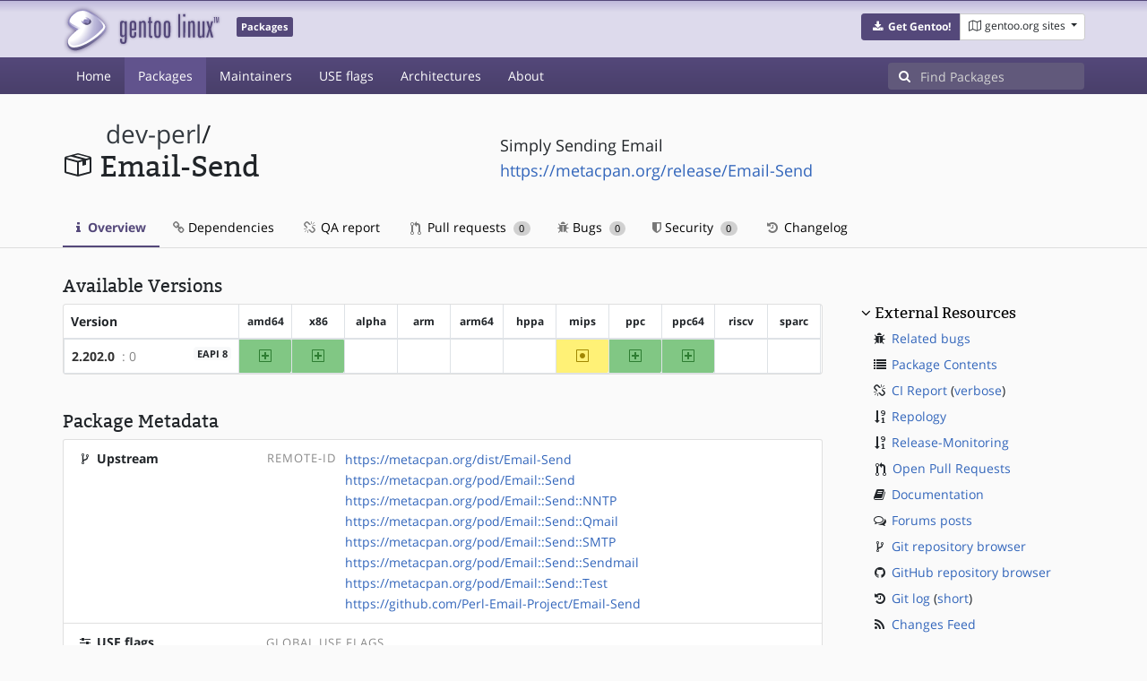

--- FILE ---
content_type: text/html; charset=utf-8
request_url: https://packages.gentoo.org/packages/dev-perl/Email-Send
body_size: 4519
content:
<!doctype html><html lang="en"><head><title>dev-perl/Email-Send – Gentoo Packages</title><meta charset="utf-8"><meta name="viewport" content="width=device-width, initial-scale=1.0"><meta name="theme-color" content="#54487a"><meta name="description" content="Gentoo Packages Database"><script src="/assets/application.js"></script><link rel="icon" href="https://packages.gentoo.org/favicon.ico" type="image/x-icon"><link rel="stylesheet" href="/assets/stylesheets.css"></head><body><header><div class="site-title"><div class="container"><div class="row justify-content-between"><div class="logo"><a href="/" title="Back to the homepage" class="site-logo"><img src="https://assets.gentoo.org/tyrian/site-logo.png" alt="Gentoo" srcset="https://assets.gentoo.org/tyrian/site-logo.svg"></a> <span class="site-label">Packages</span></div><div class="site-title-buttons"><div class="btn-group btn-group-sm"><a href="https://get.gentoo.org/" role="button" class="btn get-gentoo"><span class="fa fa-fw fa-download"></span> <strong>Get Gentoo!</strong></a><div class="btn-group btn-group-sm"><a class="btn gentoo-org-sites dropdown-toggle" data-toggle="dropdown" data-target="#" href="#"><span class="fa fa-fw fa-map-o"></span> <span class="d-none d-sm-inline">gentoo.org sites</span> <span class="caret"></span></a><div class="dropdown-menu dropdown-menu-right"><a class="dropdown-item" href="https://www.gentoo.org/" title="Main Gentoo website"><span class="fa fa-home fa-fw"></span> gentoo.org</a> <a class="dropdown-item" href="https://wiki.gentoo.org/" title="Find and contribute documentation"><span class="fa fa-file-text-o fa-fw"></span> Wiki</a> <a class="dropdown-item" href="https://bugs.gentoo.org/" title="Report issues and find common issues"><span class="fa fa-bug fa-fw"></span> Bugs</a> <a class="dropdown-item" href="https://forums.gentoo.org/" title="Discuss with the community"><span class="fa fa-comments-o fa-fw"></span> Forums</a> <a class="dropdown-item" href="https://packages.gentoo.org/" title="Find software for your Gentoo"><span class="fa fa-hdd-o fa-fw"></span> Packages</a><div class="dropdown-divider"></div><a class="dropdown-item" href="https://planet.gentoo.org/" title="Find out what's going on in the developer community"><span class="fa fa-rss fa-fw"></span> Planet</a> <a class="dropdown-item" href="https://archives.gentoo.org/" title="Read up on past discussions"><span class="fa fa-archive fa-fw"></span> Archives</a> <a class="dropdown-item" href="https://sources.gentoo.org/" title="Browse our source code"><span class="fa fa-code fa-fw"></span> Sources</a><div class="dropdown-divider"></div><a class="dropdown-item" href="https://infra-status.gentoo.org/" title="Get updates on the services provided by Gentoo"><span class="fa fa-server fa-fw"></span> Infra Status</a></div></div></div></div></div></div></div><nav class="tyrian-navbar navbar navbar-dark navbar-expand-lg bg-primary" role="navigation"><div class="container"><div class="navbar-header"><button class="navbar-toggler" type="button" data-toggle="collapse" data-target="#navbar-main-collapse" aria-controls="navbar-main-collapse" aria-expanded="false" aria-label="Toggle navigation"><span class="navbar-toggler-icon"></span></button></div><div class="collapse navbar-collapse navbar-main-collapse" id="navbar-main-collapse"><ul class="navbar-nav mr-auto"><li class="nav-item"><a class="nav-link" href="/">Home</a></li><li class="nav-item active"><a class="nav-link" href="/categories">Packages</a></li><li class="nav-item"><a class="nav-link" href="/maintainers">Maintainers</a></li><li class="nav-item"><a class="nav-link" href="/useflags">USE flags</a></li><li class="nav-item"><a class="nav-link" href="/arches">Architectures</a></li><li class="nav-item"><a class="nav-link" href="/about">About</a></li></ul><form class="form-inline inlinesearch" role="search" action="/packages/search" method="get"><div class="input-group"><div class="input-group-prepend"><span class="input-group-text" id="basic-addon1"><i class="fa fa-search" aria-hidden="true"></i></span></div><input class="form-control" name="q" type="text" placeholder="Find Packages" aria-label="Find Packages"></div></form></div></div></nav></header><div class="kk-header-container"><div class="container"><div class="row"><div class="col-12"><div class="row mt-3"><div class="col-md-5"><h1 class="stick-top kk-package-title" id="package-title" data-atom="dev-perl/Email-Send" data-category="dev-perl" data-name="Email-Send"><small class="kk-package-cat"><a href="/categories/dev-perl" class="text-dark">dev-perl</a>/</small><div><svg height="32" class="octicon octicon-package right left kk-package-icon" aria-label="Package icon" viewBox="0 0 16 16" version="1.1" width="32" role="img"><path fill-rule="evenodd" d="M1 4.27v7.47c0 .45.3.84.75.97l6.5 1.73c.16.05.34.05.5 0l6.5-1.73c.45-.13.75-.52.75-.97V4.27c0-.45-.3-.84-.75-.97l-6.5-1.74a1.4 1.4 0 0 0-.5 0L1.75 3.3c-.45.13-.75.52-.75.97zm7 9.09l-6-1.59V5l6 1.61v6.75zM2 4l2.5-.67L11 5.06l-2.5.67L2 4zm13 7.77l-6 1.59V6.61l2-.55V8.5l2-.53V5.53L15 5v6.77zm-2-7.24L6.5 2.8l2-.53L15 4l-2 .53z"></path></svg><div class="kk-package-name">Email-Send</div></div></h1></div><div class="col-md-7"><p class="lead kk-package-maindesc">Simply Sending Email</p><p class="kk-package-homepage"><a href="https://metacpan.org/release/Email-Send">https://metacpan.org/release/Email-Send</a></p></div><div class="col-md-12 pt-4 mt-1"><nav class="nav kk-package-nav"><a class="nav-link active" href="/packages/dev-perl/Email-Send"><i class="fa fa-info mr-1" aria-hidden="true"></i> Overview </a><a class="nav-link" href="/packages/dev-perl/Email-Send/dependencies"><i class="fa fa-link" aria-hidden="true"></i> Dependencies </a><a class="nav-link" href="/packages/dev-perl/Email-Send/qa-report"><i class="fa fa-fw fa-chain-broken" aria-hidden="true"></i> QA report </a><a class="nav-link" href="/packages/dev-perl/Email-Send/pull-requests"><i class="octicon octicon-git-pull-request opticon-resource-icon ml-1" aria-hidden="true"></i> Pull requests <span class="ml-1 badge badge-pill kk-misc-badge">0</span></a><a class="nav-link" href="/packages/dev-perl/Email-Send/bugs"><i class="fa fa-bug" aria-hidden="true"></i> Bugs <span class="ml-1 badge badge-pill kk-misc-badge">0</span></a><a class="nav-link" href="/packages/dev-perl/Email-Send/security"><i class="fa fa-shield" aria-hidden="true"></i> Security <span class="ml-1 badge badge-pill kk-misc-badge">0</span></a><a class="nav-link" href="/packages/dev-perl/Email-Send/changelog"><i class="fa fa-fw fa-history" aria-hidden="true"></i> Changelog </a></nav></div></div></div></div></div></div><div class="tab-content" id="myTabContent"><div class="container mb-5 tab-pane fade show active" id="overview" role="tabpanel" aria-labelledby="overview-tab"><div class="row"><div class="col-md-9"><h3 class="mb-2">Available Versions</h3><div class="card mb-4 rounded"><svg style="display: none" version="1.1"><defs><symbol id="svg-ver-mask" viewBox="0 0 14 16"><path fill-rule="evenodd" d="M13 1H1c-.55 0-1 .45-1 1v12c0 .55.45 1 1 1h12c.55 0 1-.45 1-1V2c0-.55-.45-1-1-1zm0 13H1V2h12v12zm-8.5-2H3v-1.5L9.5 4H11v1.5L4.5 12z"></path></symbol> <symbol id="svg-ver-testing" viewBox="0 0 14 16"><path fill-rule="evenodd" d="M13 1H1c-.55 0-1 .45-1 1v12c0 .55.45 1 1 1h12c.55 0 1-.45 1-1V2c0-.55-.45-1-1-1zm0 13H1V2h12v12zM4 8c0-1.66 1.34-3 3-3s3 1.34 3 3-1.34 3-3 3-3-1.34-3-3z"></path></symbol> <symbol id="svg-ver-unavailable" viewBox="0 0 14 16"><path fill-rule="evenodd" d="M13 1H1c-.55 0-1 .45-1 1v12c0 .55.45 1 1 1h12c.55 0 1-.45 1-1V2c0-.55-.45-1-1-1zm0 13H1V2h12v12zm-2-5H3V7h8v2z"></path></symbol> <symbol id="svg-ver-stable" viewBox="0 0 14 16"><path fill-rule="evenodd" d="M13 1H1c-.55 0-1 .45-1 1v12c0 .55.45 1 1 1h12c.55 0 1-.45 1-1V2c0-.55-.45-1-1-1zm0 13H1V2h12v12zM6 9H3V7h3V4h2v3h3v2H8v3H6V9z"></path></symbol></defs></svg><div class="table-responsive border-0"><table class="table table-bordered kk-versions-table mb-0 overflow-hidden border-0"><thead class="border-0"><tr class="border-0"><th class="kk-version border-left-0 border-top-0">Version</th><th class="kk-keyword-header kk-keyword border-left-0 border-top-0">amd64</th><th class="kk-keyword-header kk-keyword border-left-0 border-top-0">x86</th><th class="kk-keyword-header kk-keyword border-left-0 border-top-0">alpha</th><th class="kk-keyword-header kk-keyword border-left-0 border-top-0">arm</th><th class="kk-keyword-header kk-keyword border-left-0 border-top-0">arm64</th><th class="kk-keyword-header kk-keyword border-left-0 border-top-0">hppa</th><th class="kk-keyword-header kk-keyword border-left-0 border-top-0">mips</th><th class="kk-keyword-header kk-keyword border-left-0 border-top-0">ppc</th><th class="kk-keyword-header kk-keyword border-left-0 border-top-0">ppc64</th><th class="kk-keyword-header kk-keyword border-left-0 border-top-0">riscv</th><th class="kk-keyword-header kk-keyword border-left-0 border-top-0">sparc</th></tr></thead> <tbody><tr><td class="kk-version"><strong><a class="kk-ebuild-link" href="https://gitweb.gentoo.org/repo/gentoo.git/tree/dev-perl/Email-Send/Email-Send-2.202.0.ebuild">2.202.0</a></strong> <span class="kk-slot" title="SLOT=&#34;0&#34;"> : 0</span> <span class="badge badge-light kk-eapi-label">EAPI 8</span></td><td class="kk-keyword kk-keyword-stable" title="2.202.0 is stable on amd64"><svg height="16" class="octicon octicon-diff-added" version="1.1" width="14" aria-hidden="true"><use href="#svg-ver-stable" xlink:href="#svg-ver-stable"></use></svg> <span class="sr-only">amd64</span></td><td class="kk-keyword kk-keyword-stable" title="2.202.0 is stable on x86"><svg height="16" class="octicon octicon-diff-added" version="1.1" width="14" aria-hidden="true"><use href="#svg-ver-stable" xlink:href="#svg-ver-stable"></use></svg> <span class="sr-only">x86</span></td><td class="kk-keyword kk-keyword-unkown" title="2.202.0 is unknown on alpha"><span class="sr-only">?alpha</span></td><td class="kk-keyword kk-keyword-unkown" title="2.202.0 is unknown on arm"><span class="sr-only">?arm</span></td><td class="kk-keyword kk-keyword-unkown" title="2.202.0 is unknown on arm64"><span class="sr-only">?arm64</span></td><td class="kk-keyword kk-keyword-unkown" title="2.202.0 is unknown on hppa"><span class="sr-only">?hppa</span></td><td class="kk-keyword kk-keyword-testing" title="2.202.0 is testing on mips"><svg height="16" class="octicon octicon-diff-modified" version="1.1" width="14" aria-hidden="true"><use href="#svg-ver-testing" xlink:href="#svg-ver-testing"></use></svg> <span class="sr-only">~mips</span></td><td class="kk-keyword kk-keyword-stable" title="2.202.0 is stable on ppc"><svg height="16" class="octicon octicon-diff-added" version="1.1" width="14" aria-hidden="true"><use href="#svg-ver-stable" xlink:href="#svg-ver-stable"></use></svg> <span class="sr-only">ppc</span></td><td class="kk-keyword kk-keyword-stable" title="2.202.0 is stable on ppc64"><svg height="16" class="octicon octicon-diff-added" version="1.1" width="14" aria-hidden="true"><use href="#svg-ver-stable" xlink:href="#svg-ver-stable"></use></svg> <span class="sr-only">ppc64</span></td><td class="kk-keyword kk-keyword-unkown" title="2.202.0 is unknown on riscv"><span class="sr-only">?riscv</span></td><td class="kk-keyword kk-keyword-unkown" title="2.202.0 is unknown on sparc"><span class="sr-only">?sparc</span></td></tr></tbody></table></div></div><h3 class="pt-3 mb-2">Package Metadata</h3><div class="card border-0 mb-3"><ul class="list-group kk-metadata-list"><li class="kk-metadata-item list-group-item"><div class="row"><div class="col-xs-12 col-md-3 kk-metadata-key"><span class="fa fa-fw fa-code-fork"></span> Upstream</div><div class="col-xs-12 col-md-9"><table><tr><td><span class="kk-useflag-group float-right mr-2">Remote-Id</span></td><td><a href="https://metacpan.org/dist/Email-Send">https://metacpan.org/dist/Email-Send</a></td></tr><tr><td></td><td><a href="https://metacpan.org/pod/Email::Send">https://metacpan.org/pod/Email::Send</a></td></tr><tr><td></td><td><a href="https://metacpan.org/pod/Email::Send::NNTP">https://metacpan.org/pod/Email::Send::NNTP</a></td></tr><tr><td></td><td><a href="https://metacpan.org/pod/Email::Send::Qmail">https://metacpan.org/pod/Email::Send::Qmail</a></td></tr><tr><td></td><td><a href="https://metacpan.org/pod/Email::Send::SMTP">https://metacpan.org/pod/Email::Send::SMTP</a></td></tr><tr><td></td><td><a href="https://metacpan.org/pod/Email::Send::Sendmail">https://metacpan.org/pod/Email::Send::Sendmail</a></td></tr><tr><td></td><td><a href="https://metacpan.org/pod/Email::Send::Test">https://metacpan.org/pod/Email::Send::Test</a></td></tr><tr><td></td><td><a href="https://github.com/Perl-Email-Project/Email-Send">https://github.com/Perl-Email-Project/Email-Send</a></td></tr></table></div></div></li><li class="kk-metadata-item list-group-item"><div class="row"><div class="col-xs-12 col-md-3 kk-metadata-key"><span class="fa fa-fw fa-sliders"></span> USE flags</div><div class="col-xs-12 col-md-9"><span class="kk-useflag-group">Global Use Flags</span><ul class="kk-useflag-container kk-useflag-container-few"><li class="kk-useflag"><a title="Enable dependencies and/or preparations necessary to run tests (usually controlled by FEATURES=test but can be toggled independently)" data-toggle="tooltip" href="/useflags/test">test</a></li></ul><span class="kk-useflag-group">perl_features (Use Expand)</span><ul class="kk-useflag-container kk-useflag-container-few"><li class="kk-useflag"><a title="PERL_FEATURES setting enabling internal debug support in Perl" data-toggle="tooltip" href="/useflags/perl_features_debug">debug</a></li><li class="kk-useflag"><a title="PERL_FEATURES setting enabling interpreter level threads, has some compatibility problems" data-toggle="tooltip" href="/useflags/perl_features_ithreads">ithreads</a></li><li class="kk-useflag"><a title="PERL_FEATURES setting enabling 128bit floating point arithmetic via libquadmath" data-toggle="tooltip" href="/useflags/perl_features_quadmath">quadmath</a></li></ul></div></div></li><li class="kk-metadata-item list-group-item"><div class="row"><div class="col-xs-12 col-md-3 kk-metadata-key"><span class="fa fa-fw fa-legal"></span> License</div><div class="col-xs-12 col-md-9">|| ( Artistic GPL-1+ )</div></div></li><li class="kk-metadata-item list-group-item"><div class="row"><div class="col-xs-12 col-md-3 kk-metadata-key"><span class="fa fa-fw fa-user"></span> Maintainer(s)</div><div class="col-xs-12 col-md-9"> <a title="Gentoo Perl Project" href="/maintainer/perl@gentoo.org">Gentoo Perl Project</a> <a href="mailto:perl@gentoo.org"><i class="fa fa-envelope-o" style="font-size: .925em;" aria-hidden="true"></i></a></div></div></li></ul></div></div><div class="col-md-3 pl-4 pt-4 mt-2"><h4 class="mb-2 ml-1"><a class="collapseLink" style="color:#000000;" data-toggle="collapse" href="#collapseExternalResources" role="button" aria-expanded="false" aria-controls="collapseExternalResources">External Resources</a></h4><div class="collapse show" id="collapseExternalResources"><dl class="ml-3"><dd><span class="fa fa-fw fa-bug"></span> <a href="https://bugs.gentoo.org/buglist.cgi?quicksearch=dev-perl/Email-Send" class="" target="_blank">Related bugs</a></dd><dd><span class="fa fa-fw fa-list"></span> <a href="https://www.portagefilelist.de/index.php?p=packages&amp;ps=Email-Send" class="" target="_blank">Package Contents</a></dd><dd><span class="fa fa-fw fa-chain-broken"></span> <a href="https://qa-reports.gentoo.org/output/gentoo-ci/output.html;pkg=dev-perl:Email-Send" title="CI report" target="_blank">CI Report</a> (<a href="https://qa-reports.gentoo.org/output/gentoo-ci/output.verbose.html;pkg=dev-perl:Email-Send" title="Verbose CI report" target="_blank">verbose</a>)</dd><dd><span class="fa fa-fw fa-sort-numeric-desc"></span> <a href="https://repology.org/tools/project-by?repo=gentoo&amp;name_type=srcname&amp;target_page=project_versions&amp;name=dev-perl/Email-Send" target="_blank">Repology</a></dd><dd><span class="fa fa-fw fa-sort-numeric-desc"></span> <a href="https://release-monitoring.org/projects/search/?pattern=Email-Send" target="_blank">Release-Monitoring</a></dd><dd><span class="octicon octicon-git-pull-request opticon-resource-icon ml-1"></span> <a href="https://github.com/gentoo/gentoo/pulls?q=is%3Apr+is%3Aopen+in%3Atitle+dev-perl/Email-Send" target="_blank">Open Pull Requests</a></dd><dd><span class="fa fa-fw fa-book"></span> <a href="https://wiki.gentoo.org/wiki/Special:Search/Email-Send" target="_blank">Documentation</a></dd><dd><span class="fa fa-fw fa-comments-o"></span> <a href="https://forums.gentoo.org/search.php?search_terms=all&amp;show_results=topics&amp;search_keywords=Email-Send&amp;mode=results" target="_blank">Forums posts</a></dd><dd><span class="fa fa-fw fa-code-fork"></span> <a href="https://gitweb.gentoo.org/repo/gentoo.git/tree/dev-perl/Email-Send" target="_blank">Git repository browser</a></dd><dd><span class="fa fa-fw fa-github"></span> <a href="https://github.com/gentoo/gentoo/tree/master/dev-perl/Email-Send" target="_blank">GitHub repository browser</a></dd><dd><span class="fa fa-fw fa-history"></span> <a href="https://gitweb.gentoo.org/repo/gentoo.git/log/dev-perl/Email-Send?showmsg=1" title="Git log" target="_blank">Git log</a> (<a href="https://gitweb.gentoo.org/repo/gentoo.git/log/dev-perl/Email-Send" title="Short git log" target="_blank">short</a>)</dd><dd><span class="fa fa-fw fa-rss"></span> <a href="https://gitweb.gentoo.org/repo/gentoo.git/atom/dev-perl/Email-Send?h=master" target="_blank">Changes Feed</a></dd></dl></div></div></div></div></div><footer style="background-color: #fafafa; box-shadow:none!important;"><div class="container pt-4" style="border-top: 1px solid #dddddd;"><div class="row"><div class="col-2 col-sm-2 col-md-2"><ul class="footerlinks three-icons"><li><a href="https://twitter.com/gentoo" title="@Gentoo on Twitter"><span class="fa fa-twitter fa-fw"></span></a></li><li><a href="https://www.facebook.com/gentoo.org" title="Gentoo on Facebook"><span class="fa fa-facebook fa-fw"></span></a></li><li><a href="https://www.reddit.com/r/Gentoo/" title="Gentoo on Reddit"><span class="fa fa-reddit-alien fa-fw"></span></a></li></ul></div><div class="col-8 col-sm-8 col-md-8"><strong>&copy; 2001&ndash;2025 Gentoo Authors</strong><br><small>Gentoo is a trademark of the Gentoo Foundation, Inc. and of Förderverein Gentoo e.V. The contents of this document, unless otherwise expressly stated, are licensed under the <a href="https://creativecommons.org/licenses/by-sa/4.0/" rel="license">CC-BY-SA-4.0</a> license. The <a href="https://www.gentoo.org/inside-gentoo/foundation/name-logo-guidelines.html">Gentoo Name and Logo Usage Guidelines</a> apply.</small></div><div class="col-2 col-sm-2 col-md-2 text-right"><strong><a class="text-dark" href="https://www.gentoo.org/inside-gentoo/contact/">Contact</a></strong><br><small>v1.0.3</small></div></div></div></footer></body></html>